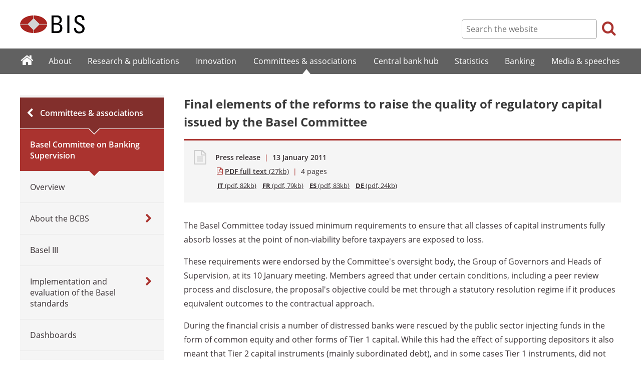

--- FILE ---
content_type: text/html; charset=UTF-8
request_url: https://www.bis.org/press/p110113.htm
body_size: 6023
content:
<!DOCTYPE html>
<html class='no-js' lang='en' xml:lang='en' xmlns='http://www.w3.org/1999/xhtml'>
<head>
<meta content='IE=edge' http-equiv='X-UA-Compatible'>
<meta content='width=device-width, initial-scale=1.0' name='viewport'>
<meta content='text/html; charset=utf-8' http-equiv='Content-Type'>
<meta content='Final elements of the reforms to raise the quality of regulatory capital issued by the Basel Committee' property='og:title'>
<meta content='Press release about the Basel Committee issuing final elements of the reforms to raise the quality of regulatory capital (13 January 2011)' property='og:description'>
<meta content='https://www.bis.org/press/p110113.htm' property='og:url'>
<link href='https://www.bis.org/press/p110113.htm' rel='canonical'>
<meta content='https://www.bis.org/img/bislogo_og.jpg' property='og:image'>
<meta content='summary_large_image' name='twitter:card'>
<meta content='@bis_org' name='twitter:site'>
<meta content='' name='keywords'>
<meta content='Press release about the Basel Committee issuing final elements of the reforms to raise the quality of regulatory capital (13 January 2011)' name='description'>
<meta content='Fri, 09 Sep 2011 10:18:00 +0000' http-equiv='Last-Modified'>
<title>Press release: Final elements of the reforms to raise the quality of regulatory capital issued by the Basel Committee</title>
<link rel="icon" type="image/x-icon" href="/favicon-570124710617266452aaee59dc8fe89474345158607e5dd372d3f5389925fe99.ico" />
<link rel="shortcut icon" type="image/x-icon" href="/favicon-570124710617266452aaee59dc8fe89474345158607e5dd372d3f5389925fe99.ico" />
<link rel="stylesheet" href="/bis_original/bis/bis-262d81e317cbfa091209278241285c98d68fd0108063707e26ed5056b5a8a9c7.css" />
<link rel="stylesheet" href="/bis_original/shared/print-5dd6ea242dd39ae99601c816cf6ba8e800e519f71ffa3f5a06a8ef0ddf95f597.css" media="print" />
<link rel="stylesheet" href="/bis_original/datepicker-2b8b830d9c7f6d44e13429eb6f9765b328252be7861d72d47fff747eed394520.css" />
<link rel="stylesheet" href="/bis_original/select2-9f92f610bb1b5969b636a4d9c11476007c07643dfa60decc107ec99c81529f51.css" />
<link rel="stylesheet" href="/application-7aad27a6997b61c1490ab5b33b9a9a23d7ae915d79bd20c9b87fb5f87797e242.css" />
<script src="/js/jquery3.js"></script>
<script src="/application-f7b990a121f2fc4ca1a797046ff8f2c3b157eb2bde2fb4263fbf60fdbfde7647.js"></script>
<script src="/js/modernizr.custom.js"></script>
<script src="/bis_original/bis/standard-pretty-4cdc8e5d8567b62371db0d5853b6fd2d2363f1126e880919f0d2fa3ff8b0acdb.js"></script>

<meta content='Final elements of the reforms to raise the quality of regulatory capital issued by the Basel Committee' name='citation_title'>
<meta content='2011-01-13' name='citation_publication_date'>
<meta content='2011-01-13' name='DC.date'>
</head>
<body>
<div class='dt tagwidth' id='body'>
<div id='bispage'>
<noscript>
<div class='_pagemsgdiv display-nojs noprint'>
<div class='pagemsg'>
This website requires javascript for proper use
</div>
</div>
</noscript>
<div class='_pagemsgdiv noprint' id='codemsg'>
<div style='display: table;'>
<div class='pagemsg' id='pagemsg'></div>
<input alt='close' id='pagemsgx' src='/img/icons/closeX.png' type='image'>
</div>
</div>
<div id='pagecontent'>
<div id='_press_p110113_pdf'>
<div id='page-header'>
<div class='fullwidth-outer' id='pagehdr1'>
<div class='fullwidth-inner'>
<div id='pagehdr1table'>
<div id='hdr_logo'>
<a href="/"><img alt="The Bank for International Settlements" src="/img/bis-logo-short.gif" />
</a></div>
<div style='display:table-cell; width:100%;'></div>
<div class='noprint' id='hdr_tools'>
<div class='hdrtools_class' id='hdr_tool_search'>
<div class='hdr_searchicon icon icon-search' id='hdr_tool_searchicon'></div>
<div id='hdr_tool_searchiconX'>
<div class='spinner2 diagonal part-1'></div>
<div class='spinner2 diagonal part-2'></div>
</div>
</div>
<div class='hdrtools_class' id='hdr_tool_hamburger'>
<div class='noprint' id='hdr_tool_hamburgericon'>
<div class='menuhamburger spinner-master2' id='mobilemenu_hamburger'>
<div id='spinner'>
<div class='spinner2 diagonal part-1'></div>
<div class='spinner2 horizontal'></div>
<div class='spinner2 diagonal part-2'></div>
</div>
</div>
</div>
</div>
</div>
<div class='noprint' id='hdr_search'>
<form accept-charset='UTF-8' action='/search/index.htm' class='hdr_searchform' method='get'>
<div class='hdr_searchboxdiv'>
<fieldset class='hdr_searchbox'>
<input class='hdr_searchfield' id='sp_q' maxlength='80' name='globalset_q' placeholder='Search the website' type='text'>
</fieldset>
</div>
<div class='hdr_searchbuttondiv'>
<button class='hdr_searchbutton' type='submit'>
<span class='hdr_searchicon icon icon-search'></span>
</button>
</div>
</form>
</div>
</div>

</div>
</div>
<div class='fullwidth-outer' id='pagehdr2'>
<div class='fullwidth-inner'>
<div class='noprint' id='hdr_mobilesearch'>
<form accept-charset='UTF-8' action='/search/index.htm' class='hdr_searchform' method='get'>
<div class='hdr_searchboxdiv'>
<fieldset class='hdr_searchbox'>
<input class='hdr_searchfield' maxlength='80' name='globalset_q' placeholder='Search the website' type='text'>
</fieldset>
</div>
<div class='hdr_searchbuttondiv'>
<button class='hdr_searchbutton' type='submit'>
<span class='hdr_searchicon icon icon-search'></span>
</button>
</div>
</form>
</div>

</div>
</div>
</div>

<div class='noprint' id='accessibilityLinks'>
<a accesskey='0' href='#accessibilityLinks' title='access keys list'></a>
<a accesskey='1' href='#center' title='skip navigation'></a>
<a accesskey='2' href='#sp_q' title='quick search'></a>
<a accesskey='3' href='#main_menu' title='main menu'></a>
<a accesskey='4' href='#local_menu' title='local menu'></a>
<a accesskey='5' href='/sitemap/' title='sitemap'></a>
</div>
<div data-react-class="MainMenu" data-react-props="{&quot;document&quot;:{&quot;id&quot;:16656,&quot;id_cms&quot;:128064,&quot;path&quot;:&quot;/press/p110113.pdf&quot;,&quot;menu_id&quot;:74,&quot;parent_id&quot;:null,&quot;short_title&quot;:&quot;Final elements of the reforms to raise the quality of regulatory capital issued by the Basel Committee&quot;,&quot;long_title&quot;:null,&quot;chapter_title&quot;:null,&quot;extra_information&quot;:null,&quot;description&quot;:&quot;Press release about the Basel Committee issuing final elements of the reforms to raise the quality of regulatory capital (13 January 2011)&quot;,&quot;abstract&quot;:null,&quot;content&quot;:&quot;\u003cp\u003eThe Basel Committee today issued minimum requirements to ensure that all classes of capital instruments fully absorb losses at the point of non-viability before taxpayers are exposed to loss.\u003c/p\u003e\r\n\u003cp\u003eThese requirements were endorsed by the Committee&#39;s oversight body, the Group of Governors and Heads of Supervision, at its 10 January meeting. Members agreed that under certain conditions, including a peer review process and disclosure, the proposal&#39;s objective could be met through a statutory resolution regime if it produces equivalent outcomes to the contractual approach.\u003c/p\u003e\r\n\u003cp\u003eDuring the financial crisis a number of distressed banks were rescued by the public sector injecting funds in the form of common equity and other forms of Tier 1 capital. While this had the effect of supporting depositors it also meant that Tier 2 capital instruments (mainly subordinated debt), and in some cases Tier 1 instruments, did not absorb losses incurred by certain large internationally-active banks that would have failed had the public sector not provided support.\u003c/p\u003e\r\n\u003cp\u003eIn order for an instrument issued by a bank to be included in Additional (ie non-common) Tier 1 or in Tier 2 capital, it must meet or exceed minimum requirements set out in the attached annex. These requirements are in addition to the criteria detailed in the Basel III capital rules that were published in \u003ca href=\&quot;/press/p101216.htm\&quot;\u003eDecember 2010\u003c/a\u003e.\u003c/p\u003e\r\n\u003cp\u003e \u003c/p\u003e\r\n\u003cdiv class=\&quot;hr\&quot;\u003e \u003c/div\u003e\r\n\u003cp\u003e \u003c/p\u003e\r\n\u003ch3\u003eAnnex\u003c/h3\u003e\r\n\u003ch4\u003eMinimum requirements to ensure loss absorbency at the point of non-viability\u003c/h4\u003e\r\n\u003ch5\u003eScope and post trigger instrument\u003c/h5\u003e\r\n\u003cp\u003e1. The terms and conditions of all non-common Tier 1 and Tier 2 instruments issued by an internationally active bank must have a provision that requires such instruments, at the option of the relevant authority, to either be written off or converted into common equity upon the occurrence of the trigger event unless:\u003c/p\u003e\r\n\u003col style=\&quot;list-style-type: lower-alpha;\&quot;\u003e\r\n\u003cli\u003ethe governing jurisdiction of the bank has in place laws that (i) require such Tier 1 and Tier 2 instruments to be written off upon such event, or (ii) otherwise require such instruments to fully absorb losses before tax payers are exposed to loss;\u003c/li\u003e\r\n\u003cli\u003ea peer group review confirms that the jurisdiction conforms with clause (a); and\u003c/li\u003e\r\n\u003cli\u003eit is disclosed by the relevant regulator and by the issuing bank, in issuance documents going forward, that such instruments are subject to loss under clause (a) in this paragraph.\u003c/li\u003e\r\n\u003c/ol\u003e\r\n\u003cp\u003e2. Any compensation paid to the instrument holders as a result of the write-off must be paid immediately in the form of common stock (or its equivalent in the case of non-joint stock companies).\u003c/p\u003e\r\n\u003cp\u003e3. The issuing bank must maintain at all times all prior authorisation necessary to immediately issue the relevant number of shares specified in the instrument&#39;s terms and conditions should the trigger event occur.\u003c/p\u003e\r\n\u003ch5\u003eTrigger event\u003c/h5\u003e\r\n\u003cp\u003e4. The trigger event is the earlier of: (1) a decision that a write-off, without which the firm would become non-viable, is necessary, as determined by the relevant authority; and (2) the decision to make a public sector injection of capital, or equivalent support, without which the firm would have become non-viable, as determined by the relevant authority.\u003c/p\u003e\r\n\u003cp\u003e5. The issuance of any new shares as a result of the trigger event must occur prior to any public sector injection of capital so that the capital provided by the public sector is not diluted.\u003c/p\u003e\r\n\u003ch5\u003eGroup treatment\u003c/h5\u003e\r\n\u003cp\u003e6. The relevant jurisdiction in determining the trigger event is the jurisdiction in which the capital is being given recognition for regulatory purposes. Therefore, where an issuing bank is part of a wider banking group and if the issuing bank wishes the instrument to be included in the consolidated group&#39;s capital in addition to its solo capital, the terms and conditions must specify an additional trigger event. This trigger event is the earlier of: (1) a decision that a write-off, without which the firm would become non-viable, is necessary, as determined by the relevant authority in the home jurisdiction; and (2) the decision to make a public sector injection of capital, or equivalent support, in the jurisdiction of the consolidated supervisor, without which the firm receiving the support would have become non-viable, as determined by the relevant authority in that jurisdiction.\u003c/p\u003e\r\n\u003cp\u003e7. Any common stock paid as compensation to the holders of the instrument must be common stock of either the issuing bank or of the parent company of the consolidated group (including any successor in resolution).\u003c/p\u003e\r\n\u003ch5\u003eTransitional arrangements\u003c/h5\u003e\r\n\u003cp\u003eInstruments issued on or after 1 January 2013 must meet the criteria set out above to be included in regulatory capital. Instruments issued prior to 1 January 2013 that do not meet the criteria set out above, but that meet all of the entry criteria for Additional Tier 1 or Tier 2 capital set out in \u003cem\u003e\u003ca href=\&quot;/publ/bcbs189.htm\&quot;\u003eBasel III: A global regulatory framework for more resilient banks and banking systems\u003c/a\u003e\u003c/em\u003e, will be considered as an \&quot;instrument that no longer qualifies as Additional Tier 1 or Tier 2\&quot; and will be phased out from 1 January 2013 according to paragraph 94(g).\u003c/p\u003e&quot;,&quot;display_position&quot;:null,&quot;layout&quot;:null,&quot;publication_start_date&quot;:&quot;2011-01-13T12:18:00.000+01:00&quot;,&quot;created_at&quot;:&quot;2011-09-09T12:18:00.000+02:00&quot;,&quot;updated_at&quot;:&quot;2025-03-20T15:04:44.000+01:00&quot;,&quot;pdf_pages&quot;:4,&quot;pdf_file_size&quot;:27,&quot;pdf_use_title&quot;:false,&quot;series_name&quot;:null,&quot;html_header&quot;:null,&quot;html_footer&quot;:null,&quot;has_content&quot;:true}}" data-react-cache-id="MainMenu-0"></div>
<div class='fullwidth-outer' id='page-breadcrumbs'>
<div class='fullwidth-inner'>
<div data-react-class="Breadcrumbs" data-react-props="{&quot;document&quot;:{&quot;id&quot;:16656,&quot;id_cms&quot;:128064,&quot;path&quot;:&quot;/press/p110113.pdf&quot;,&quot;menu_id&quot;:74,&quot;parent_id&quot;:null,&quot;short_title&quot;:&quot;Final elements of the reforms to raise the quality of regulatory capital issued by the Basel Committee&quot;,&quot;long_title&quot;:null,&quot;chapter_title&quot;:null,&quot;extra_information&quot;:null,&quot;description&quot;:&quot;Press release about the Basel Committee issuing final elements of the reforms to raise the quality of regulatory capital (13 January 2011)&quot;,&quot;abstract&quot;:null,&quot;content&quot;:&quot;\u003cp\u003eThe Basel Committee today issued minimum requirements to ensure that all classes of capital instruments fully absorb losses at the point of non-viability before taxpayers are exposed to loss.\u003c/p\u003e\r\n\u003cp\u003eThese requirements were endorsed by the Committee&#39;s oversight body, the Group of Governors and Heads of Supervision, at its 10 January meeting. Members agreed that under certain conditions, including a peer review process and disclosure, the proposal&#39;s objective could be met through a statutory resolution regime if it produces equivalent outcomes to the contractual approach.\u003c/p\u003e\r\n\u003cp\u003eDuring the financial crisis a number of distressed banks were rescued by the public sector injecting funds in the form of common equity and other forms of Tier 1 capital. While this had the effect of supporting depositors it also meant that Tier 2 capital instruments (mainly subordinated debt), and in some cases Tier 1 instruments, did not absorb losses incurred by certain large internationally-active banks that would have failed had the public sector not provided support.\u003c/p\u003e\r\n\u003cp\u003eIn order for an instrument issued by a bank to be included in Additional (ie non-common) Tier 1 or in Tier 2 capital, it must meet or exceed minimum requirements set out in the attached annex. These requirements are in addition to the criteria detailed in the Basel III capital rules that were published in \u003ca href=\&quot;/press/p101216.htm\&quot;\u003eDecember 2010\u003c/a\u003e.\u003c/p\u003e\r\n\u003cp\u003e \u003c/p\u003e\r\n\u003cdiv class=\&quot;hr\&quot;\u003e \u003c/div\u003e\r\n\u003cp\u003e \u003c/p\u003e\r\n\u003ch3\u003eAnnex\u003c/h3\u003e\r\n\u003ch4\u003eMinimum requirements to ensure loss absorbency at the point of non-viability\u003c/h4\u003e\r\n\u003ch5\u003eScope and post trigger instrument\u003c/h5\u003e\r\n\u003cp\u003e1. The terms and conditions of all non-common Tier 1 and Tier 2 instruments issued by an internationally active bank must have a provision that requires such instruments, at the option of the relevant authority, to either be written off or converted into common equity upon the occurrence of the trigger event unless:\u003c/p\u003e\r\n\u003col style=\&quot;list-style-type: lower-alpha;\&quot;\u003e\r\n\u003cli\u003ethe governing jurisdiction of the bank has in place laws that (i) require such Tier 1 and Tier 2 instruments to be written off upon such event, or (ii) otherwise require such instruments to fully absorb losses before tax payers are exposed to loss;\u003c/li\u003e\r\n\u003cli\u003ea peer group review confirms that the jurisdiction conforms with clause (a); and\u003c/li\u003e\r\n\u003cli\u003eit is disclosed by the relevant regulator and by the issuing bank, in issuance documents going forward, that such instruments are subject to loss under clause (a) in this paragraph.\u003c/li\u003e\r\n\u003c/ol\u003e\r\n\u003cp\u003e2. Any compensation paid to the instrument holders as a result of the write-off must be paid immediately in the form of common stock (or its equivalent in the case of non-joint stock companies).\u003c/p\u003e\r\n\u003cp\u003e3. The issuing bank must maintain at all times all prior authorisation necessary to immediately issue the relevant number of shares specified in the instrument&#39;s terms and conditions should the trigger event occur.\u003c/p\u003e\r\n\u003ch5\u003eTrigger event\u003c/h5\u003e\r\n\u003cp\u003e4. The trigger event is the earlier of: (1) a decision that a write-off, without which the firm would become non-viable, is necessary, as determined by the relevant authority; and (2) the decision to make a public sector injection of capital, or equivalent support, without which the firm would have become non-viable, as determined by the relevant authority.\u003c/p\u003e\r\n\u003cp\u003e5. The issuance of any new shares as a result of the trigger event must occur prior to any public sector injection of capital so that the capital provided by the public sector is not diluted.\u003c/p\u003e\r\n\u003ch5\u003eGroup treatment\u003c/h5\u003e\r\n\u003cp\u003e6. The relevant jurisdiction in determining the trigger event is the jurisdiction in which the capital is being given recognition for regulatory purposes. Therefore, where an issuing bank is part of a wider banking group and if the issuing bank wishes the instrument to be included in the consolidated group&#39;s capital in addition to its solo capital, the terms and conditions must specify an additional trigger event. This trigger event is the earlier of: (1) a decision that a write-off, without which the firm would become non-viable, is necessary, as determined by the relevant authority in the home jurisdiction; and (2) the decision to make a public sector injection of capital, or equivalent support, in the jurisdiction of the consolidated supervisor, without which the firm receiving the support would have become non-viable, as determined by the relevant authority in that jurisdiction.\u003c/p\u003e\r\n\u003cp\u003e7. Any common stock paid as compensation to the holders of the instrument must be common stock of either the issuing bank or of the parent company of the consolidated group (including any successor in resolution).\u003c/p\u003e\r\n\u003ch5\u003eTransitional arrangements\u003c/h5\u003e\r\n\u003cp\u003eInstruments issued on or after 1 January 2013 must meet the criteria set out above to be included in regulatory capital. Instruments issued prior to 1 January 2013 that do not meet the criteria set out above, but that meet all of the entry criteria for Additional Tier 1 or Tier 2 capital set out in \u003cem\u003e\u003ca href=\&quot;/publ/bcbs189.htm\&quot;\u003eBasel III: A global regulatory framework for more resilient banks and banking systems\u003c/a\u003e\u003c/em\u003e, will be considered as an \&quot;instrument that no longer qualifies as Additional Tier 1 or Tier 2\&quot; and will be phased out from 1 January 2013 according to paragraph 94(g).\u003c/p\u003e&quot;,&quot;display_position&quot;:null,&quot;layout&quot;:null,&quot;publication_start_date&quot;:&quot;2011-01-13T12:18:00.000+01:00&quot;,&quot;created_at&quot;:&quot;2011-09-09T12:18:00.000+02:00&quot;,&quot;updated_at&quot;:&quot;2025-03-20T15:04:44.000+01:00&quot;,&quot;pdf_pages&quot;:4,&quot;pdf_file_size&quot;:27,&quot;pdf_use_title&quot;:false,&quot;series_name&quot;:null,&quot;html_header&quot;:null,&quot;html_footer&quot;:null,&quot;has_content&quot;:true},&quot;document_links&quot;:[{&quot;relation&quot;:{&quot;id&quot;:4,&quot;id_cms&quot;:4,&quot;reference_key&quot;:&quot;OtherLangs&quot;,&quot;name&quot;:&quot;Other languages&quot;,&quot;display_position&quot;:10,&quot;show_in_default_list&quot;:false,&quot;created_at&quot;:&quot;2023-09-04T10:42:20.853+02:00&quot;,&quot;updated_at&quot;:&quot;2023-09-04T10:42:20.853+02:00&quot;},&quot;document_links&quot;:[{&quot;id&quot;:2808,&quot;id_cms&quot;:11293,&quot;href&quot;:&quot;/press/p110113_de.pdf&quot;,&quot;text&quot;:&quot;Deutsch&quot;,&quot;created_at&quot;:&quot;2023-09-04T12:06:30.091+02:00&quot;,&quot;updated_at&quot;:&quot;2023-09-04T12:06:30.091+02:00&quot;},{&quot;id&quot;:2809,&quot;id_cms&quot;:11374,&quot;href&quot;:&quot;/press/p110113_es.pdf&quot;,&quot;text&quot;:&quot;Español&quot;,&quot;created_at&quot;:&quot;2023-09-04T12:06:30.103+02:00&quot;,&quot;updated_at&quot;:&quot;2023-09-04T12:06:30.103+02:00&quot;},{&quot;id&quot;:2810,&quot;id_cms&quot;:11354,&quot;href&quot;:&quot;/press/p110113_it.pdf&quot;,&quot;text&quot;:&quot;Italiano&quot;,&quot;created_at&quot;:&quot;2023-09-04T12:06:30.117+02:00&quot;,&quot;updated_at&quot;:&quot;2023-09-04T12:06:30.117+02:00&quot;},{&quot;id&quot;:2811,&quot;id_cms&quot;:11419,&quot;href&quot;:&quot;/press/p110113_fr.pdf&quot;,&quot;text&quot;:&quot;Français&quot;,&quot;created_at&quot;:&quot;2023-09-04T12:06:30.130+02:00&quot;,&quot;updated_at&quot;:&quot;2023-09-04T12:06:30.130+02:00&quot;}]},{&quot;relation&quot;:{&quot;id&quot;:5,&quot;id_cms&quot;:5,&quot;reference_key&quot;:&quot;RelatedInfo&quot;,&quot;name&quot;:&quot;Related information&quot;,&quot;display_position&quot;:45,&quot;show_in_default_list&quot;:true,&quot;created_at&quot;:&quot;2023-09-04T10:42:20.861+02:00&quot;,&quot;updated_at&quot;:&quot;2023-09-04T10:42:20.861+02:00&quot;},&quot;document_links&quot;:[{&quot;id&quot;:2812,&quot;id_cms&quot;:10968,&quot;href&quot;:&quot;/publ/bcbs189.htm&quot;,&quot;text&quot;:&quot;Basel III: A global regulatory framework for more resilient banks and banking systems&quot;,&quot;created_at&quot;:&quot;2023-09-04T12:06:30.142+02:00&quot;,&quot;updated_at&quot;:&quot;2023-09-04T12:06:30.142+02:00&quot;},{&quot;id&quot;:2813,&quot;id_cms&quot;:10969,&quot;href&quot;:&quot;/press/p100819.htm&quot;,&quot;text&quot;:&quot;Proposal to ensure the loss absorbency of regulatory capital at the point of non-viability&quot;,&quot;created_at&quot;:&quot;2023-09-04T12:06:30.156+02:00&quot;,&quot;updated_at&quot;:&quot;2023-09-04T12:06:30.156+02:00&quot;}]},{&quot;relation&quot;:{&quot;id&quot;:7,&quot;id_cms&quot;:7,&quot;reference_key&quot;:&quot;FAQ&quot;,&quot;name&quot;:&quot;FAQ&quot;,&quot;display_position&quot;:null,&quot;show_in_default_list&quot;:false,&quot;created_at&quot;:&quot;2023-09-04T10:42:20.876+02:00&quot;,&quot;updated_at&quot;:&quot;2023-09-04T10:42:20.876+02:00&quot;},&quot;document_links&quot;:[{&quot;id&quot;:8159,&quot;id_cms&quot;:20255,&quot;href&quot;:&quot;/publ/bcbs198.htm?ql=1&quot;,&quot;text&quot;:&quot;Basel III definition of capital - Frequently asked questions&quot;,&quot;created_at&quot;:&quot;2025-03-20T15:05:02.853+01:00&quot;,&quot;updated_at&quot;:&quot;2025-03-20T15:05:02.853+01:00&quot;},{&quot;id&quot;:8160,&quot;id_cms&quot;:20256,&quot;href&quot;:&quot;/publ/bcbs199.htm?ql=1&quot;,&quot;text&quot;:&quot;Basel III framework for liquidity - Frequently asked questions&quot;,&quot;created_at&quot;:&quot;2025-03-20T15:05:02.862+01:00&quot;,&quot;updated_at&quot;:&quot;2025-03-20T15:05:02.862+01:00&quot;}]}],&quot;document_parent_path&quot;:null}" data-react-cache-id="Breadcrumbs-0"></div>

</div>
</div>
<div class='fullwidth-outer'>
<div class='fullwidth-inner'>
<div class='document_container' id='container'>
<div class='column noprint' id='left'>
<div data-react-class="LocalMenu" data-react-props="{&quot;document&quot;:{&quot;id&quot;:16656,&quot;id_cms&quot;:128064,&quot;path&quot;:&quot;/press/p110113.pdf&quot;,&quot;menu_id&quot;:74,&quot;parent_id&quot;:null,&quot;short_title&quot;:&quot;Final elements of the reforms to raise the quality of regulatory capital issued by the Basel Committee&quot;,&quot;long_title&quot;:null,&quot;chapter_title&quot;:null,&quot;extra_information&quot;:null,&quot;description&quot;:&quot;Press release about the Basel Committee issuing final elements of the reforms to raise the quality of regulatory capital (13 January 2011)&quot;,&quot;abstract&quot;:null,&quot;content&quot;:&quot;\u003cp\u003eThe Basel Committee today issued minimum requirements to ensure that all classes of capital instruments fully absorb losses at the point of non-viability before taxpayers are exposed to loss.\u003c/p\u003e\r\n\u003cp\u003eThese requirements were endorsed by the Committee&#39;s oversight body, the Group of Governors and Heads of Supervision, at its 10 January meeting. Members agreed that under certain conditions, including a peer review process and disclosure, the proposal&#39;s objective could be met through a statutory resolution regime if it produces equivalent outcomes to the contractual approach.\u003c/p\u003e\r\n\u003cp\u003eDuring the financial crisis a number of distressed banks were rescued by the public sector injecting funds in the form of common equity and other forms of Tier 1 capital. While this had the effect of supporting depositors it also meant that Tier 2 capital instruments (mainly subordinated debt), and in some cases Tier 1 instruments, did not absorb losses incurred by certain large internationally-active banks that would have failed had the public sector not provided support.\u003c/p\u003e\r\n\u003cp\u003eIn order for an instrument issued by a bank to be included in Additional (ie non-common) Tier 1 or in Tier 2 capital, it must meet or exceed minimum requirements set out in the attached annex. These requirements are in addition to the criteria detailed in the Basel III capital rules that were published in \u003ca href=\&quot;/press/p101216.htm\&quot;\u003eDecember 2010\u003c/a\u003e.\u003c/p\u003e\r\n\u003cp\u003e \u003c/p\u003e\r\n\u003cdiv class=\&quot;hr\&quot;\u003e \u003c/div\u003e\r\n\u003cp\u003e \u003c/p\u003e\r\n\u003ch3\u003eAnnex\u003c/h3\u003e\r\n\u003ch4\u003eMinimum requirements to ensure loss absorbency at the point of non-viability\u003c/h4\u003e\r\n\u003ch5\u003eScope and post trigger instrument\u003c/h5\u003e\r\n\u003cp\u003e1. The terms and conditions of all non-common Tier 1 and Tier 2 instruments issued by an internationally active bank must have a provision that requires such instruments, at the option of the relevant authority, to either be written off or converted into common equity upon the occurrence of the trigger event unless:\u003c/p\u003e\r\n\u003col style=\&quot;list-style-type: lower-alpha;\&quot;\u003e\r\n\u003cli\u003ethe governing jurisdiction of the bank has in place laws that (i) require such Tier 1 and Tier 2 instruments to be written off upon such event, or (ii) otherwise require such instruments to fully absorb losses before tax payers are exposed to loss;\u003c/li\u003e\r\n\u003cli\u003ea peer group review confirms that the jurisdiction conforms with clause (a); and\u003c/li\u003e\r\n\u003cli\u003eit is disclosed by the relevant regulator and by the issuing bank, in issuance documents going forward, that such instruments are subject to loss under clause (a) in this paragraph.\u003c/li\u003e\r\n\u003c/ol\u003e\r\n\u003cp\u003e2. Any compensation paid to the instrument holders as a result of the write-off must be paid immediately in the form of common stock (or its equivalent in the case of non-joint stock companies).\u003c/p\u003e\r\n\u003cp\u003e3. The issuing bank must maintain at all times all prior authorisation necessary to immediately issue the relevant number of shares specified in the instrument&#39;s terms and conditions should the trigger event occur.\u003c/p\u003e\r\n\u003ch5\u003eTrigger event\u003c/h5\u003e\r\n\u003cp\u003e4. The trigger event is the earlier of: (1) a decision that a write-off, without which the firm would become non-viable, is necessary, as determined by the relevant authority; and (2) the decision to make a public sector injection of capital, or equivalent support, without which the firm would have become non-viable, as determined by the relevant authority.\u003c/p\u003e\r\n\u003cp\u003e5. The issuance of any new shares as a result of the trigger event must occur prior to any public sector injection of capital so that the capital provided by the public sector is not diluted.\u003c/p\u003e\r\n\u003ch5\u003eGroup treatment\u003c/h5\u003e\r\n\u003cp\u003e6. The relevant jurisdiction in determining the trigger event is the jurisdiction in which the capital is being given recognition for regulatory purposes. Therefore, where an issuing bank is part of a wider banking group and if the issuing bank wishes the instrument to be included in the consolidated group&#39;s capital in addition to its solo capital, the terms and conditions must specify an additional trigger event. This trigger event is the earlier of: (1) a decision that a write-off, without which the firm would become non-viable, is necessary, as determined by the relevant authority in the home jurisdiction; and (2) the decision to make a public sector injection of capital, or equivalent support, in the jurisdiction of the consolidated supervisor, without which the firm receiving the support would have become non-viable, as determined by the relevant authority in that jurisdiction.\u003c/p\u003e\r\n\u003cp\u003e7. Any common stock paid as compensation to the holders of the instrument must be common stock of either the issuing bank or of the parent company of the consolidated group (including any successor in resolution).\u003c/p\u003e\r\n\u003ch5\u003eTransitional arrangements\u003c/h5\u003e\r\n\u003cp\u003eInstruments issued on or after 1 January 2013 must meet the criteria set out above to be included in regulatory capital. Instruments issued prior to 1 January 2013 that do not meet the criteria set out above, but that meet all of the entry criteria for Additional Tier 1 or Tier 2 capital set out in \u003cem\u003e\u003ca href=\&quot;/publ/bcbs189.htm\&quot;\u003eBasel III: A global regulatory framework for more resilient banks and banking systems\u003c/a\u003e\u003c/em\u003e, will be considered as an \&quot;instrument that no longer qualifies as Additional Tier 1 or Tier 2\&quot; and will be phased out from 1 January 2013 according to paragraph 94(g).\u003c/p\u003e&quot;,&quot;display_position&quot;:null,&quot;layout&quot;:null,&quot;publication_start_date&quot;:&quot;2011-01-13T12:18:00.000+01:00&quot;,&quot;created_at&quot;:&quot;2011-09-09T12:18:00.000+02:00&quot;,&quot;updated_at&quot;:&quot;2025-03-20T15:04:44.000+01:00&quot;,&quot;pdf_pages&quot;:4,&quot;pdf_file_size&quot;:27,&quot;pdf_use_title&quot;:false,&quot;series_name&quot;:null,&quot;html_header&quot;:null,&quot;html_footer&quot;:null,&quot;has_content&quot;:true}}" data-react-cache-id="LocalMenu-0" id="navigation_local"></div>
</div>
<div class='defaultstyles overridedefault' id='center' role='main'>
<div class='langlinks' style='text-decoration:none;'>
<div data-react-class="PageLangLinksTop" data-react-props="{&quot;links&quot;:[{&quot;id&quot;:2808,&quot;id_cms&quot;:11293,&quot;href&quot;:&quot;/press/p110113_de.pdf&quot;,&quot;text&quot;:&quot;Deutsch&quot;,&quot;created_at&quot;:&quot;2023-09-04T12:06:30.091+02:00&quot;,&quot;updated_at&quot;:&quot;2023-09-04T12:06:30.091+02:00&quot;},{&quot;id&quot;:2809,&quot;id_cms&quot;:11374,&quot;href&quot;:&quot;/press/p110113_es.pdf&quot;,&quot;text&quot;:&quot;Español&quot;,&quot;created_at&quot;:&quot;2023-09-04T12:06:30.103+02:00&quot;,&quot;updated_at&quot;:&quot;2023-09-04T12:06:30.103+02:00&quot;},{&quot;id&quot;:2810,&quot;id_cms&quot;:11354,&quot;href&quot;:&quot;/press/p110113_it.pdf&quot;,&quot;text&quot;:&quot;Italiano&quot;,&quot;created_at&quot;:&quot;2023-09-04T12:06:30.117+02:00&quot;,&quot;updated_at&quot;:&quot;2023-09-04T12:06:30.117+02:00&quot;},{&quot;id&quot;:2811,&quot;id_cms&quot;:11419,&quot;href&quot;:&quot;/press/p110113_fr.pdf&quot;,&quot;text&quot;:&quot;Français&quot;,&quot;created_at&quot;:&quot;2023-09-04T12:06:30.130+02:00&quot;,&quot;updated_at&quot;:&quot;2023-09-04T12:06:30.130+02:00&quot;}]}" data-react-cache-id="PageLangLinksTop-0"></div>
</div>
<h1>Final elements of the reforms to raise the quality of regulatory capital issued by the Basel Committee</h1>
<div class='pageinfoblk override'>
<div class='icoblk icon-file-generic icon'></div>
<div class='pdftxt'>
<div class='pdfdocinfo'>
<span style='font-weight:600;'>Press release</span>
<span class='red'> | </span>
<div class='date'>
13 January 2011
</div>
</div>
<div class='pdfauthors'>
</div>
<div class='pdftitle'>
<a class='pdftitle_link' href='/press/p110113.pdf'>
<span class='firstword'>PDF full text</span>
<div class='pdfinfo'> (27kb)</div>
</a>
<span class='red'> | </span>
<span class='pdftitle_pages'>
4
 pages
</span>
</div>
<div data-react-class="PageLangLinksPDFBox" data-react-props="{&quot;links&quot;:[{&quot;id&quot;:2808,&quot;id_cms&quot;:11293,&quot;href&quot;:&quot;/press/p110113_de.pdf&quot;,&quot;text&quot;:&quot;Deutsch&quot;,&quot;created_at&quot;:&quot;2023-09-04T12:06:30.091+02:00&quot;,&quot;updated_at&quot;:&quot;2023-09-04T12:06:30.091+02:00&quot;},{&quot;id&quot;:2809,&quot;id_cms&quot;:11374,&quot;href&quot;:&quot;/press/p110113_es.pdf&quot;,&quot;text&quot;:&quot;Español&quot;,&quot;created_at&quot;:&quot;2023-09-04T12:06:30.103+02:00&quot;,&quot;updated_at&quot;:&quot;2023-09-04T12:06:30.103+02:00&quot;},{&quot;id&quot;:2810,&quot;id_cms&quot;:11354,&quot;href&quot;:&quot;/press/p110113_it.pdf&quot;,&quot;text&quot;:&quot;Italiano&quot;,&quot;created_at&quot;:&quot;2023-09-04T12:06:30.117+02:00&quot;,&quot;updated_at&quot;:&quot;2023-09-04T12:06:30.117+02:00&quot;},{&quot;id&quot;:2811,&quot;id_cms&quot;:11419,&quot;href&quot;:&quot;/press/p110113_fr.pdf&quot;,&quot;text&quot;:&quot;Français&quot;,&quot;created_at&quot;:&quot;2023-09-04T12:06:30.130+02:00&quot;,&quot;updated_at&quot;:&quot;2023-09-04T12:06:30.130+02:00&quot;}]}" data-react-cache-id="PageLangLinksPDFBox-0"></div>
</div>
</div>

<div id='cmsContent'>
<p>The Basel Committee today issued minimum requirements to ensure that all classes of capital instruments fully absorb losses at the point of non-viability before taxpayers are exposed to loss.</p>
<p>These requirements were endorsed by the Committee's oversight body, the Group of Governors and Heads of Supervision, at its 10 January meeting. Members agreed that under certain conditions, including a peer review process and disclosure, the proposal's objective could be met through a statutory resolution regime if it produces equivalent outcomes to the contractual approach.</p>
<p>During the financial crisis a number of distressed banks were rescued by the public sector injecting funds in the form of common equity and other forms of Tier&nbsp;1 capital. While this had the effect of supporting depositors it also meant that Tier 2 capital instruments (mainly subordinated debt), and in some cases Tier 1 instruments, did not absorb losses incurred by certain large internationally-active banks that would have failed had the public sector not provided support.</p>
<p>In order for an instrument issued by a bank to be included in Additional (ie non-common) Tier 1 or in Tier 2 capital, it must meet or exceed minimum requirements set out in the attached annex. These requirements are in addition to the criteria detailed in the Basel III capital rules that were published in <a href="/press/p101216.htm">December&nbsp;2010</a>.</p>

<div class="hr">&nbsp;</div>

<h3>Annex</h3>
<h4>Minimum requirements to ensure loss absorbency at the point of non-viability</h4>
<h5>Scope and post trigger instrument</h5>
<p>1. The terms and conditions of all non-common Tier 1 and Tier 2 instruments issued by an internationally active bank must have a provision that requires such instruments, at the option of the relevant authority, to either be written off or converted into common equity upon the occurrence of the trigger event unless:</p>
<ol style="list-style-type: lower-alpha;">
<li>the governing jurisdiction of the bank has in place laws that (i) require such Tier 1 and Tier 2 instruments to be written off upon such event, or (ii) otherwise require such instruments to fully absorb losses before tax payers are exposed to loss;</li>
<li>a peer group review confirms that the jurisdiction conforms with clause (a); and</li>
<li>it is disclosed by the relevant regulator and by the issuing bank, in issuance documents going forward, that such instruments are subject to loss under clause (a) in this paragraph.</li>
</ol>
<p>2. Any compensation paid to the instrument holders as a result of the write-off must be paid immediately in the form of common stock (or its equivalent in the case of non-joint stock companies).</p>
<p>3. The issuing bank must maintain at all times all prior authorisation necessary to immediately issue the relevant number of shares specified in the instrument's terms and conditions should the trigger event occur.</p>
<h5>Trigger event</h5>
<p>4. The trigger event is the earlier of: (1) a decision that a write-off, without which the firm would become non-viable, is necessary, as determined by the relevant authority; and (2) the decision to make a public sector injection of capital, or equivalent support, without which the firm would have become non-viable, as determined by the relevant authority.</p>
<p>5. The issuance of any new shares as a result of the trigger event must occur prior to any public sector injection of capital so that the capital provided by the public sector is not diluted.</p>
<h5>Group treatment</h5>
<p>6. The relevant jurisdiction in determining the trigger event is the jurisdiction in which the capital is being given recognition for regulatory purposes. Therefore, where an issuing bank is part of a wider banking group and if the issuing bank wishes the instrument to be included in the consolidated group's capital in addition to its solo capital, the terms and conditions must specify an additional trigger event. This trigger event is the earlier of: (1) a decision that a write-off, without which the firm would become non-viable, is necessary, as determined by the relevant authority in the home jurisdiction; and (2) the decision to make a public sector injection of capital, or equivalent support, in the jurisdiction of the consolidated supervisor, without which the firm receiving the support would have become non-viable, as determined by the relevant authority in that jurisdiction.</p>
<p>7. Any common stock paid as compensation to the holders of the instrument must be common stock of either the issuing bank or of the parent company of the consolidated group (including any successor in resolution).</p>
<h5>Transitional arrangements</h5>
<p>Instruments issued on or after 1 January 2013 must meet the criteria set out above to be included in regulatory capital. Instruments issued prior to 1 January 2013 that do not meet the criteria set out above, but that meet all of the entry criteria for Additional Tier 1 or Tier 2 capital set out in <em><a href="/publ/bcbs189.htm">Basel III: A global regulatory framework for more resilient banks and banking systems</a></em>, will be considered as an "instrument that no longer qualifies as Additional Tier 1 or Tier 2" and will be phased out from 1 January 2013 according to paragraph 94(g).</p>
</div>

<div id='relatedinfo-div'>
<div style='display:inline-block; width:auto;'>
<h2>Related information</h2>
<div>
<ul>
<li>
<a href='/publ/bcbs189.htm'>
<span class='firstword'>Basel</span>
III: A global regulatory framework for more resilient banks and banking systems
</a>
</li>
<li>
<a href='/press/p100819.htm'>
<span class='firstword'>Proposal</span>
to ensure the loss absorbency of regulatory capital at the point of non-viability
</a>
</li>
</ul>
</div>
</div>
</div>

</div>
</div>

</div>
</div>
<div class='fullwidth-outer' id='page-maybeinterestedin'>
<div class='fullwidth-inner'>
<div class='noprint' id='maybeinterestedin-div'>
</div>

</div>
</div>

</div>
</div>
</div>
<div class='noprint' role='contentinfo'>
<div class='fullwidth-outer' id='page-footer'>
<div class='fullwidth-inner'>
<a href='#0' id='totop'>Top</a>
<div id='sharethispage'>
<ul class='sociallist'>
<li>Share this page</li>
<li>
<a href='https://twitter.com/share' id='footershare_twitter' onclick='window.open(&#39;//twitter.com/share?url=&#39; + encodeURIComponent(window.location.href) + &#39;&amp;text=&#39; + encodeURI(document.title) + &#39;&amp;via=bis_org&#39;,&#39;_blank&#39;, &#39;height=450,width=600,menubar=no&#39;); return false;'>
<span class='icon shareicons icon-twitter-square'></span>
</a>
</li>
<li>
<a href='https://www.linkedin.com/shareArticle' id='footershare_linkedin' onclick='window.open(&#39;https://www.linkedin.com/shareArticle?url=&#39; + encodeURIComponent(window.location.href) + &#39;&amp;mini=true&#39; + &#39;&amp;title=&#39; + encodeURI(document.title),&#39;_blank&#39;, &#39;height=450,width=600,menubar=no&#39;); return false;'>
<span class='icon shareicons icon-linkedin-square'></span>
</a>
</li>
<li>
<a href='#' id='footershare_email' onclick='window.location=&#39;mailto:?subject=I would like to share this BIS website link with you&amp;body=Link to the website of the Bank for International Settlements%0D%0A&#39; + window.location; return false;'>
<span class='icon shareicons icon-envelope-square'></span>
</a>
</li>
</ul>
</div>
<div id='footer-pagediv'>
<div class='footer-divblks' id='footer-leftdiv'>
<div id='stayconnected'>
<div class='title'>Stay connected</div>
<ul class='sociallist'>
<li>Follow us</li>
<li>
<a class='iconlink' href='https://twitter.com/BIS_org' title='Follow us on Twitter'>
<span class='icon shareicons icon-twitter-square'></span>
</a>
</li>
<li>
<a class='iconlink' href='https://www.linkedin.com/company/bis' title='Follow us on LinkedIn'>
<span class='icon shareicons icon-linkedin-square'></span>
</a>
</li>
<li>
<a class='iconlink' href='https://www.youtube.com/user/bisbribiz' title='Watch our YouTube videos'>
<span class='icon shareicons icon-youtube-square'></span>
</a>
</li>
<li>
<a class='iconlink' href='/rss/index.htm' title='RSS feeds'>
<span class='icon shareicons icon-rss-square'></span>
</a>
</li>
<li>
<a class='iconlink' href='/podcast' title='Listen to our podcast'>
<span class='icon shareicons icon-podcast'></span>
</a>
</li>
<li>
<a class='iconlink' href='https://www.instagram.com/bankforintlsettlements/?hl=en' title='Follow us on Instagram'>
<span class='icon shareicons icon-instagram'></span>
</a>
</li>
</ul>
<ul id='emailalert'>
<li>
<a class='iconlink' href='/emailalerts.htm' title='Email alerts'>
<div class='icon shareicons icon-envelope-square'></div>
</a>
</li>
<li>Sign up to receive email alerts</li>
</ul>
</div>
</div>
<div class='footer-divblks' id='footer-rightdiv'>
<div id='footertable'>
<div class='footercolumn'>
<ul>
<li>
<div class='title'>About BIS</div>
</li>
<li>
<a href='/sitemap/index.htm'>Sitemap</a>
</li>
<li>
<a href='/about/faq.htm'>FAQ</a>
</li>
<li>
<a href='/about/contact.htm'>Contact</a>
</li>
<li>
<a href='/careers/index.htm'>Careers</a>
</li>
<li>
<a href='/translations/index.htm'>Translations</a>
</li>
</ul>
</div>
<div class='footercolumn'>
<ul>
<li>
<div class='title'>Legal information</div>
</li>
<li>
<a href='/terms_conditions.htm'>Terms and conditions</a>
</li>
<li>
<a href='/terms_conditions.htm#Copyright_and_Permissions'>Copyright and permissions</a>
</li>
<li>
<a href='/privacy.htm'>Privacy notice</a>
</li>
<li>
<a href='/cookies.htm'>Cookies notice</a>
</li>
<li>
<a href='/about/warning0405.htm'>Email scam warning</a>
</li>
</ul>
</div>
</div>
</div>
</div>

</div>
</div>
</div>

<div class='menuoverlay noprint' id='mo_upper' style='top:0px;display:none;'></div>
<div class='menuoverlay noprint' id='mo_lower' style='display:none;'></div>
<div class='menuoverlay noprint' id='mfmo_lower' style='display:none;'></div>

</div>
<div data-react-class="CookieManager" data-react-props="{}" data-react-cache-id="CookieManager-0"></div>
<div data-react-class="AnalyticsManager" data-react-props="{&quot;document&quot;:{&quot;id&quot;:16656,&quot;id_cms&quot;:128064,&quot;path&quot;:&quot;/press/p110113.pdf&quot;,&quot;menu_id&quot;:74,&quot;parent_id&quot;:null,&quot;short_title&quot;:&quot;Final elements of the reforms to raise the quality of regulatory capital issued by the Basel Committee&quot;,&quot;long_title&quot;:null,&quot;chapter_title&quot;:null,&quot;extra_information&quot;:null,&quot;description&quot;:&quot;Press release about the Basel Committee issuing final elements of the reforms to raise the quality of regulatory capital (13 January 2011)&quot;,&quot;abstract&quot;:null,&quot;content&quot;:&quot;\u003cp\u003eThe Basel Committee today issued minimum requirements to ensure that all classes of capital instruments fully absorb losses at the point of non-viability before taxpayers are exposed to loss.\u003c/p\u003e\r\n\u003cp\u003eThese requirements were endorsed by the Committee&#39;s oversight body, the Group of Governors and Heads of Supervision, at its 10 January meeting. Members agreed that under certain conditions, including a peer review process and disclosure, the proposal&#39;s objective could be met through a statutory resolution regime if it produces equivalent outcomes to the contractual approach.\u003c/p\u003e\r\n\u003cp\u003eDuring the financial crisis a number of distressed banks were rescued by the public sector injecting funds in the form of common equity and other forms of Tier 1 capital. While this had the effect of supporting depositors it also meant that Tier 2 capital instruments (mainly subordinated debt), and in some cases Tier 1 instruments, did not absorb losses incurred by certain large internationally-active banks that would have failed had the public sector not provided support.\u003c/p\u003e\r\n\u003cp\u003eIn order for an instrument issued by a bank to be included in Additional (ie non-common) Tier 1 or in Tier 2 capital, it must meet or exceed minimum requirements set out in the attached annex. These requirements are in addition to the criteria detailed in the Basel III capital rules that were published in \u003ca href=\&quot;/press/p101216.htm\&quot;\u003eDecember 2010\u003c/a\u003e.\u003c/p\u003e\r\n\u003cp\u003e \u003c/p\u003e\r\n\u003cdiv class=\&quot;hr\&quot;\u003e \u003c/div\u003e\r\n\u003cp\u003e \u003c/p\u003e\r\n\u003ch3\u003eAnnex\u003c/h3\u003e\r\n\u003ch4\u003eMinimum requirements to ensure loss absorbency at the point of non-viability\u003c/h4\u003e\r\n\u003ch5\u003eScope and post trigger instrument\u003c/h5\u003e\r\n\u003cp\u003e1. The terms and conditions of all non-common Tier 1 and Tier 2 instruments issued by an internationally active bank must have a provision that requires such instruments, at the option of the relevant authority, to either be written off or converted into common equity upon the occurrence of the trigger event unless:\u003c/p\u003e\r\n\u003col style=\&quot;list-style-type: lower-alpha;\&quot;\u003e\r\n\u003cli\u003ethe governing jurisdiction of the bank has in place laws that (i) require such Tier 1 and Tier 2 instruments to be written off upon such event, or (ii) otherwise require such instruments to fully absorb losses before tax payers are exposed to loss;\u003c/li\u003e\r\n\u003cli\u003ea peer group review confirms that the jurisdiction conforms with clause (a); and\u003c/li\u003e\r\n\u003cli\u003eit is disclosed by the relevant regulator and by the issuing bank, in issuance documents going forward, that such instruments are subject to loss under clause (a) in this paragraph.\u003c/li\u003e\r\n\u003c/ol\u003e\r\n\u003cp\u003e2. Any compensation paid to the instrument holders as a result of the write-off must be paid immediately in the form of common stock (or its equivalent in the case of non-joint stock companies).\u003c/p\u003e\r\n\u003cp\u003e3. The issuing bank must maintain at all times all prior authorisation necessary to immediately issue the relevant number of shares specified in the instrument&#39;s terms and conditions should the trigger event occur.\u003c/p\u003e\r\n\u003ch5\u003eTrigger event\u003c/h5\u003e\r\n\u003cp\u003e4. The trigger event is the earlier of: (1) a decision that a write-off, without which the firm would become non-viable, is necessary, as determined by the relevant authority; and (2) the decision to make a public sector injection of capital, or equivalent support, without which the firm would have become non-viable, as determined by the relevant authority.\u003c/p\u003e\r\n\u003cp\u003e5. The issuance of any new shares as a result of the trigger event must occur prior to any public sector injection of capital so that the capital provided by the public sector is not diluted.\u003c/p\u003e\r\n\u003ch5\u003eGroup treatment\u003c/h5\u003e\r\n\u003cp\u003e6. The relevant jurisdiction in determining the trigger event is the jurisdiction in which the capital is being given recognition for regulatory purposes. Therefore, where an issuing bank is part of a wider banking group and if the issuing bank wishes the instrument to be included in the consolidated group&#39;s capital in addition to its solo capital, the terms and conditions must specify an additional trigger event. This trigger event is the earlier of: (1) a decision that a write-off, without which the firm would become non-viable, is necessary, as determined by the relevant authority in the home jurisdiction; and (2) the decision to make a public sector injection of capital, or equivalent support, in the jurisdiction of the consolidated supervisor, without which the firm receiving the support would have become non-viable, as determined by the relevant authority in that jurisdiction.\u003c/p\u003e\r\n\u003cp\u003e7. Any common stock paid as compensation to the holders of the instrument must be common stock of either the issuing bank or of the parent company of the consolidated group (including any successor in resolution).\u003c/p\u003e\r\n\u003ch5\u003eTransitional arrangements\u003c/h5\u003e\r\n\u003cp\u003eInstruments issued on or after 1 January 2013 must meet the criteria set out above to be included in regulatory capital. Instruments issued prior to 1 January 2013 that do not meet the criteria set out above, but that meet all of the entry criteria for Additional Tier 1 or Tier 2 capital set out in \u003cem\u003e\u003ca href=\&quot;/publ/bcbs189.htm\&quot;\u003eBasel III: A global regulatory framework for more resilient banks and banking systems\u003c/a\u003e\u003c/em\u003e, will be considered as an \&quot;instrument that no longer qualifies as Additional Tier 1 or Tier 2\&quot; and will be phased out from 1 January 2013 according to paragraph 94(g).\u003c/p\u003e&quot;,&quot;display_position&quot;:null,&quot;layout&quot;:null,&quot;publication_start_date&quot;:&quot;2011-01-13T12:18:00.000+01:00&quot;,&quot;created_at&quot;:&quot;2011-09-09T12:18:00.000+02:00&quot;,&quot;updated_at&quot;:&quot;2025-03-20T15:04:44.000+01:00&quot;,&quot;pdf_pages&quot;:4,&quot;pdf_file_size&quot;:27,&quot;pdf_use_title&quot;:false,&quot;series_name&quot;:null,&quot;html_header&quot;:null,&quot;html_footer&quot;:null,&quot;has_content&quot;:true}}" data-react-cache-id="AnalyticsManager-0"></div>
</body>
</html>

